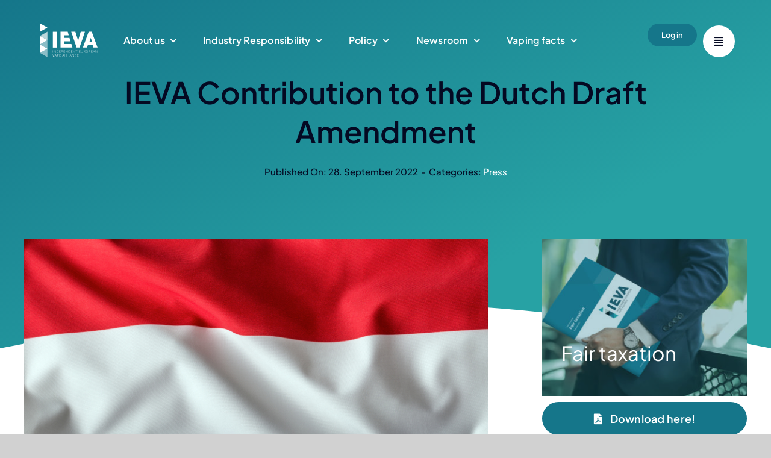

--- FILE ---
content_type: image/svg+xml
request_url: https://eurovape.eu/wp-content/uploads/2023/03/ieva-logo_white.svg
body_size: 1281
content:
<?xml version="1.0" encoding="UTF-8"?> <svg xmlns="http://www.w3.org/2000/svg" xmlns:xlink="http://www.w3.org/1999/xlink" version="1.1" id="Ebene_1" x="0px" y="0px" viewBox="0 0 125.7 76.2" style="enable-background:new 0 0 125.7 76.2;" xml:space="preserve"> <style type="text/css"> .st0{fill:#FFFFFF;} .st1{opacity:0.7;fill:#FFFFFF;} .st2{opacity:0.5;fill:#FFFFFF;} </style> <g> <path class="st0" d="M32.3,57.2h0.3V62h-0.3V57.2z"></path> <path class="st0" d="M34.5,57.2h0.4l2,3.4l0.6,1h0c0-0.5,0-0.9,0-1.4v-3h0.3V62h-0.4l-2-3.4l-0.6-1h0c0,0.5,0,0.9,0,1.4v3h-0.3 V57.2z"></path> <path class="st0" d="M39.6,57.2h1.1c1.5,0,2.2,0.9,2.2,2.4c0,1.5-0.7,2.4-2.2,2.4h-1.1V57.2z M40.7,61.8c1.3,0,1.9-0.9,1.9-2.2 c0-1.3-0.6-2.1-1.9-2.1H40v4.3H40.7z"></path> <path class="st0" d="M44.5,57.2h2.7v0.3h-2.3v1.8h2v0.3h-2v2.1h2.4V62h-2.7V57.2z"></path> <path class="st0" d="M48.7,57.2h1.2c1.1,0,1.8,0.4,1.8,1.4c0,1-0.6,1.4-1.7,1.4H49V62h-0.3V57.2z M49.9,59.7c1,0,1.5-0.3,1.5-1.1 c0-0.8-0.5-1.1-1.5-1.1H49v2.2H49.9z"></path> <path class="st0" d="M53.2,57.2h2.7v0.3h-2.3v1.8h2v0.3h-2v2.1h2.4V62h-2.7V57.2z"></path> <path class="st0" d="M57.4,57.2h0.4l2,3.4l0.6,1h0c0-0.5,0-0.9,0-1.4v-3h0.3V62h-0.4l-2-3.4l-0.6-1h0c0,0.5,0,0.9,0,1.4v3h-0.3 V57.2z"></path> <path class="st0" d="M62.5,57.2h1.1c1.5,0,2.2,0.9,2.2,2.4c0,1.5-0.7,2.4-2.2,2.4h-1.1V57.2z M63.6,61.8c1.3,0,1.9-0.9,1.9-2.2 c0-1.3-0.6-2.1-1.9-2.1h-0.8v4.3H63.6z"></path> <path class="st0" d="M67.3,57.2H70v0.3h-2.3v1.8h2v0.3h-2v2.1h2.4V62h-2.7V57.2z"></path> <path class="st0" d="M71.6,57.2h0.4l2,3.4l0.6,1h0c0-0.5,0-0.9,0-1.4v-3h0.3V62h-0.4l-2-3.4l-0.6-1h0c0,0.5,0,0.9,0,1.4v3h-0.3 V57.2z"></path> <path class="st0" d="M77.7,57.5h-1.5v-0.3h3.4v0.3H78V62h-0.3V57.5z"></path> <path class="st0" d="M82.8,57.2h2.7v0.3h-2.3v1.8h2v0.3h-2v2.1h2.4V62h-2.7V57.2z"></path> <path class="st0" d="M87,60.2v-3h0.3v3c0,1.3,0.6,1.7,1.3,1.7c0.7,0,1.3-0.4,1.3-1.7v-3h0.3v3c0,1.5-0.8,2-1.6,2 C87.8,62.1,87,61.7,87,60.2z"></path> <path class="st0" d="M92.1,57.2h1.4c1,0,1.6,0.4,1.6,1.3c0,0.9-0.6,1.3-1.6,1.3h-1.1V62h-0.3V57.2z M93.4,59.5 c0.9,0,1.3-0.3,1.3-1.1c0-0.7-0.5-1-1.3-1h-1v2.1H93.4z M93.4,59.7l0.3-0.1l1.4,2.4h-0.4L93.4,59.7z"></path> <path class="st0" d="M96.2,59.6c0-1.5,0.8-2.5,2-2.5c1.2,0,2,1,2,2.5c0,1.5-0.8,2.5-2,2.5C97.1,62.1,96.2,61.1,96.2,59.6z M99.9,59.6c0-1.4-0.7-2.2-1.6-2.2c-1,0-1.6,0.8-1.6,2.2c0,1.4,0.7,2.2,1.6,2.2C99.2,61.8,99.9,60.9,99.9,59.6z"></path> <path class="st0" d="M101.8,57.2h1.2c1.1,0,1.8,0.4,1.8,1.4c0,1-0.6,1.4-1.7,1.4h-0.9V62h-0.3V57.2z M102.9,59.7 c1,0,1.5-0.3,1.5-1.1c0-0.8-0.5-1.1-1.5-1.1h-0.8v2.2H102.9z"></path> <path class="st0" d="M106.2,57.2h2.7v0.3h-2.3v1.8h2v0.3h-2v2.1h2.4V62h-2.7V57.2z"></path> <path class="st0" d="M111.5,57.2h0.3l1.7,4.9h-0.4l-1-2.9c-0.2-0.6-0.4-1.1-0.5-1.7h0c-0.2,0.6-0.3,1.1-0.5,1.7l-1,2.9h-0.3 L111.5,57.2z M110.6,60.1h2.2v0.3h-2.2V60.1z"></path> <path class="st0" d="M114.7,57.2h0.4l2,3.4l0.6,1h0c0-0.5,0-0.9,0-1.4v-3h0.3V62h-0.4l-2-3.4l-0.6-1h0c0,0.5,0,0.9,0,1.4v3h-0.3 V57.2z"></path> <path class="st0" d="M31.7,65H32l0.9,2.8c0.2,0.6,0.3,1,0.5,1.6h0c0.2-0.6,0.3-1,0.5-1.6l0.9-2.8h0.3l-1.6,4.9h-0.4L31.7,65z"></path> <path class="st0" d="M37.4,65h0.3l1.7,4.9h-0.4l-1-2.9c-0.2-0.6-0.4-1.1-0.5-1.7h0c-0.2,0.6-0.3,1.1-0.5,1.7l-1,2.9h-0.3L37.4,65z M36.4,67.9h2.2v0.3h-2.2V67.9z"></path> <path class="st0" d="M40.6,65h1.2c1.1,0,1.8,0.4,1.8,1.4c0,1-0.6,1.4-1.7,1.4h-0.9v2.1h-0.3V65z M41.8,67.5c1,0,1.5-0.3,1.5-1.1 c0-0.8-0.5-1.1-1.5-1.1h-0.8v2.2H41.8z"></path> <path class="st0" d="M45,65h2.7v0.3h-2.3v1.8h2v0.3h-2v2.1h2.4v0.3H45V65z"></path> <path class="st0" d="M52.2,65h0.3l1.7,4.9h-0.4l-1-2.9c-0.2-0.6-0.4-1.1-0.5-1.7h0c-0.2,0.6-0.3,1.1-0.5,1.7l-1,2.9h-0.3L52.2,65z M51.3,67.9h2.2v0.3h-2.2V67.9z"></path> <path class="st0" d="M55.4,65h0.3v4.6H58v0.3h-2.6V65z"></path> <path class="st0" d="M59.3,65h0.3v4.6h2.2v0.3h-2.6V65z"></path> <path class="st0" d="M63.1,65h0.3v4.9h-0.3V65z"></path> <path class="st0" d="M66.4,65h0.3l1.7,4.9h-0.4l-1-2.9c-0.2-0.6-0.4-1.1-0.5-1.7h0c-0.2,0.6-0.3,1.1-0.5,1.7l-1,2.9h-0.3L66.4,65z M65.4,67.9h2.2v0.3h-2.2V67.9z"></path> <path class="st0" d="M69.6,65h0.4l2,3.4l0.6,1h0c0-0.5,0-0.9,0-1.4v-3h0.3v4.9h-0.4l-2-3.4l-0.6-1h0c0,0.5,0,0.9,0,1.4v3h-0.3V65z"></path> <path class="st0" d="M74.4,67.4c0-1.5,0.8-2.5,2.1-2.5c0.6,0,1,0.3,1.3,0.6l-0.2,0.2c-0.3-0.3-0.6-0.5-1.1-0.5 c-1.1,0-1.7,0.8-1.7,2.2c0,1.4,0.7,2.2,1.7,2.2c0.5,0,0.9-0.2,1.2-0.6l0.2,0.2c-0.4,0.4-0.8,0.7-1.4,0.7C75.2,70,74.4,69,74.4,67.4 z"></path> <path class="st0" d="M79.3,65h2.7v0.3h-2.3v1.8h2v0.3h-2v2.1H82v0.3h-2.7V65z"></path> </g> <rect x="32.3" y="20.8" class="st0" width="7.7" height="31"></rect> <polygon class="st0" points="47.1,20.8 47.1,51.8 70.2,51.8 68.2,44.9 54.8,44.9 54.8,39.5 66.5,39.5 64.4,32.7 54.8,32.8 54.8,27.7 63,27.6 61.1,20.8 "></polygon> <polygon class="st0" points="81.1,38 75.8,20.8 67.9,20.8 78.2,51.8 83.9,51.8 94.2,20.8 86.1,20.8 "></polygon> <path class="st0" d="M107.4,20.8h-5.9l-11.2,31h8l1.5-4.7l9.4,0.1l1.5,4.6h8L107.4,20.8z M102.9,40.8l2.7-8l2.7,8H102.9z"></path> <polygon class="st0" points="7.4,4.2 7.4,20.8 21.8,12.5 "></polygon> <polyline class="st1" points="7.4,29 21.8,37.3 21.8,20.7 "></polyline> <polyline class="st0" points="21.8,37.3 7.4,29 7.4,45.7 "></polyline> <polyline class="st2" points="7.4,45.7 21.8,54 21.8,37.3 "></polyline> <polyline class="st0" points="21.8,54 7.4,45.7 7.4,62.3 "></polyline> <polyline class="st2" points="7.4,62.3 21.8,70.6 21.8,54 "></polyline> </svg> 